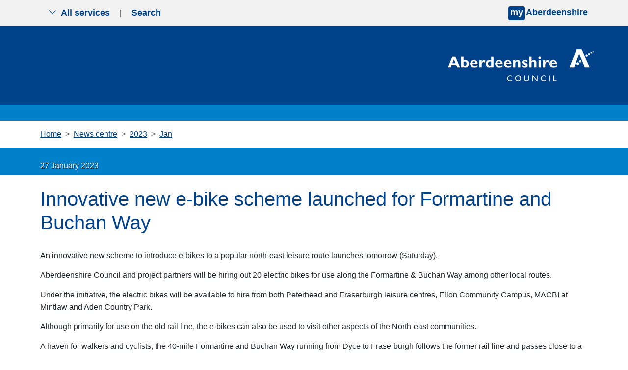

--- FILE ---
content_type: text/html; charset=utf-8
request_url: https://www.aberdeenshire.gov.uk/news/2023/jan/innovative-new-e-bike-scheme-launched-for-formartine-and-buchan-way
body_size: 6686
content:


<!doctype html>
<html lang="en" >
<head>
    <meta charset="utf-8">
    <meta name="viewport" content="width=device-width, initial-scale=1">

    <meta name="theme-color" content="#004289">
    <meta property="og:image" content="https://www.aberdeenshire.gov.uk/media/uqkbgi0w/news-logo-large.jpg">
    
        <script>

        
            // Include the following lines to define the gtag() function when
            // calling this code prior to your gtag.js or Tag Manager snippet
            window.dataLayer = window.dataLayer || [];
            function gtag() { dataLayer.push(arguments); }

            // Call the default command before gtag.js or Tag Manager runs to
            // adjust how the tags operate when they run. Modify the defaults
            // per your business requirements and prior consent granted/denied, e.g.:
            gtag('consent', 'default', {
                'ad_storage': 'denied',
                'analytics_storage': 'denied'
            });
        </script>
        <script async src="https://www.googletagmanager.com/gtag/js?id=G-5LEJ8TB1V4"></script>
        <script>
            window.dataLayer = window.dataLayer || [];
            function gtag() { dataLayer.push(arguments); }
            gtag('js', new Date());
            gtag('config', 'G-5LEJ8TB1V4');
        </script>
    
    <script src="/App_Plugins/UmbracoForms/Assets/promise-polyfill/dist/polyfill.min.js?v=13.4.2" type="application/javascript"></script><script src="/App_Plugins/UmbracoForms/Assets/aspnet-client-validation/dist/aspnet-validation.min.js?v=13.4.2" type="application/javascript"></script>

    

<title>Innovative new e-bike scheme launched for Formartine and Buchan Way - Aberdeenshire Council</title>
<meta name="description" content="">
<meta name="keywords" content="" />

    <link rel="stylesheet" integrity="sha384-T3c6CoIi6uLrA9TneNEoa7RxnatzjcDSCmG1MXxSR1GAsXEV/Dwwykc2MPK8M2HN" crossorigin="anonymous" href="https://cdn.jsdelivr.net/npm/bootstrap@5.3.2/dist/css/bootstrap.min.css">
    <link rel="stylesheet" rel="stylesheet" href="https://cdn.jsdelivr.net/npm/bootstrap-icons@1.5.0/font/bootstrap-icons.css">
    <link rel="stylesheet" href="/css/blockgridlayout.css" />

    
    
        <link rel="stylesheet" integrity="sha256-eZrrJcwDc/3uDhsdt61sL2oOBY362qM3lon1gyExkL0=" crossorigin="anonymous" href="https://cdn.jsdelivr.net/npm/font-awesome@4.7.0/css/font-awesome.min.css">
        <link rel="stylesheet" href="/css/styles.min.css?v=kSbXnh9CMzmq2K6pZiXk2VzNrF5QqbnExTPxzwkVmM8">
    
    <!-- Start of Omnichat code -->
    <script id="Microsoft_Omnichannel_LCWidget" data-app-id="aa522f03-ca5d-4031-be56-f8e7b1ebb8ec" data-lcw-version="prod" data-org-id="864c2b1a-e808-4735-86db-1295ea4d77be" data-org-url="https://unq864c2b1ae808473586db1295ea4d7-crm11.omnichannelengagementhub.com" defer src="https://oc-cdn-public-gbr.azureedge.net/livechatwidget/scripts/LiveChatBootstrapper.js">
    </script>
    <!-- End of Omnichat code -->
    <link rel="shortcut icon" href="/img/icons/favicon.ico" />
</head>
<body aria-live="polite">
    
<nav class="navbar py-0 top-nav">
    <div class="container-fluid visually-hidden-focusable bg-yellow py-3 border-2 border-bottom border-black">
        <div class="container">
            <a href="#content">Skip to main content</a>
        </div>
    </div>
    
    <div class="container">
        <div class="togglers">
   
            <button type="button" aria-label="Show navigation menu" class="navigation-container-toggler px-3 py-2 d-md-none service-toggle border-0">
                <span class="bi bi-list" id="menu-icon"></span>
            </button>
            <button type="button" aria-label="Show search menu" class="navigation-container-toggler px-3 py-2 d-md-none search-toggle border-0">
                <span class="bi bi-search" id="search-icon"></span>
            </button>

            <button type="button" aria-label="Show the all services menu" class="navigation-container-toggler px-3 d-none d-md-inline-flex service-toggle border-0 align-items-center" aria-controls="service-navigation-container" aria-haspopup="true" aria-expanded="false">
                <span class="bi bi-chevron-down me-2" id="nav-icon"></span> All services
            </button>

            <span class="d-none d-md-inline-flex" aria-hidden="true">|</span>
            <button type="button" aria-label="Show search menu" class="navigation-container-toggler px-3 d-none d-md-inline-flex search-toggle border-0 align-items-center" id="header-search-toggle" aria-controls="search-container" aria-haspopup="true" aria-expanded="false">
                Search
            </button>
        </div>
        <div>
                <input type="hidden" id="myAberdeenshireLinkURL" value="https://www.aberdeenshire.gov.uk/my" />
                <input type="hidden" id="myAberdeenshireLinkTarget" />
                <span id="my-aberdeenshire-link-container" class="my-aberdeenshire-link-container"></span>
        </div>
    </div>
</nav>

<div class="container navigation-container toggle-container py-5 d-none px-3 px-md-5 bg-white" id="service-navigation-container">

    <h2>All Services</h2>
    <div class="row g-0">
                <div class="col-lg-3 col-md-6 mb-3 g-0">
                    <a class="nav-link" href="/planning" target="_self">Planning and building</a>
                </div>
                <div class="col-lg-3 col-md-6 mb-3 g-0">
                    <a class="nav-link" href="/schools" target="_self">Schools and learning</a>
                </div>
                <div class="col-lg-3 col-md-6 mb-3 g-0">
                    <a class="nav-link" href="/waste" target="_self">Bins and recycling</a>
                </div>
                <div class="col-lg-3 col-md-6 mb-3 g-0">
                    <a class="nav-link" href="/housing" target="_self">Housing</a>
                </div>
                <div class="col-lg-3 col-md-6 mb-3 g-0">
                    <a class="nav-link" href="/roads-and-travel" target="_self">Roads and travel</a>
                </div>
                <div class="col-lg-3 col-md-6 mb-3 g-0">
                    <a class="nav-link" href="/council-tax" target="_self">Council Tax</a>
                </div>
                <div class="col-lg-3 col-md-6 mb-3 g-0">
                    <a class="nav-link" href="/social-care-and-health" target="_self">Social care and health</a>
                </div>
                <div class="col-lg-3 col-md-6 mb-3 g-0">
                    <a class="nav-link" href="/benefits-and-grants" target="_self">Benefits and grants</a>
                </div>
                <div class="col-lg-3 col-md-6 mb-3 g-0">
                    <a class="nav-link" href="/all-services">View more services</a>
                </div>
    </div>
</div>

<div class="container search-container toggle-container py-5 px-3 px-md-5 d-none bg-white" id="search-container">
    <div class="row justify-content-start">
        <div class="col-12 col-lg-8">
            <h2>Search</h2>
            <form class="searchform" method="get" action="https://online.aberdeenshire.gov.uk/search/search" novalidate="novalidate">
                <div class="input-group my-3">
                    <input type="text" class="form-control" name="Query" placeholder="Search this website" aria-label="Search this website" aria-describedby="basic-addon2">
                    <button type="submit" class="input-group-text" id="basic-addon2">Search</button>
                </div>
            </form>
        </div>
    </div>
</div>
    


    
<header class="bg-blue-dark pt-4">
	<div class="container">
		<div class="row">
			<div class="logo-container col-12 col-md-4 offset-md-8 p-3 p-md-0 text-end text-md-none">
				<a href="/" title="Aberdeenshire Council Home Page">
					<img src="/img/white-logo.png" alt="Aberdeenshire Council Logo" class="main-logo float-md-end">
				</a>
			</div>
		</div>
	</div>

</header>
<div class="bg-blue w-100 py-3 mb-0"></div>

<main class="standard-content news-content-page mb-4" id="content">
    <section class="container">
        
<nav style="--bs-breadcrumb-divider: '>';" aria-label="Breadcrumbs">
    <ol class="breadcrumb my-3">
                <li class="breadcrumb-item"><a href="/">Home</a></li>
                <li class="breadcrumb-item"><a href="/news">News centre</a></li>
                <li class="breadcrumb-item"><a href="/news/2023">2023</a></li>
                <li class="breadcrumb-item"><a href="/news/2023/jan">Jan</a></li>
    </ol>
</nav>


    </section>
    <section class="bg-blue py-2">
        <div class="container">
            <p class="text-white fw-medium mb-0 news-date">27 January 2023</p>
        </div>
    </section>
    <article class="container py-4">
        <h1>Innovative new e-bike scheme launched for Formartine and Buchan Way</h1>
        <section class="mt-3">
            
<div class="umb-block-grid blocks"
     data-grid-columns="12;"
     style="--umb-block-grid--grid-columns: 12;">
    
<div class="umb-block-grid__layout-container">
        <div
            class="umb-block-grid__layout-item"
            data-content-element-type-alias="richTextBlock"
            data-content-element-type-key="cc1a26b4-c04d-40ea-8369-9eb86314c547"
            data-element-udi="umb://element/03bf4eca35224a90b1e559b7ce14156b"
            data-col-span="12"
            data-row-span="1"
            style=" --umb-block-grid--item-column-span: 12; --umb-block-grid--item-row-span: 1; ">


<div class="blocks block-grid-rte ">
<p>An innovative new scheme to introduce e-bikes to a popular north-east leisure route launches tomorrow (Saturday).</p>
<p>Aberdeenshire Council and project partners will be hiring out 20 electric bikes for use along the Formartine &amp; Buchan Way among other local routes.</p>
<p>Under the initiative, the electric bikes will be available to hire from both Peterhead and Fraserburgh leisure centres, Ellon Community Campus, MACBI at Mintlaw and Aden Country Park.&nbsp;</p>
<p>Although primarily for use on the old rail line, the e-bikes can also be used to visit other aspects of the North-east communities.</p>
<p>A haven for walkers and cyclists, the 40-mile Formartine and Buchan Way running from Dyce to Fraserburgh follows the former rail line and passes close to a host of popular attractions along its route including Aden Country Park, Deer Abbey, Drinnie&rsquo;s Wood Observatory and several historic stone circles.</p>
<p>By its very nature, the former rail line is devoid of any steep gradients, providing the perfect backdrop for people of all ages and abilities to enjoy &ndash; including those who want to travel along the entire route.</p>
<p>The &lsquo;F&amp;B Way E-bike Hire Scheme&rsquo; has been made possible through a partnership between Aberdeenshire Council and Live Life Aberdeenshire, MACBI and Aden Country Park. Details around hire costs and booking instructions can be found at <a href="https://ebikeaberdeenshire.co.uk/">www.ebikeaberdeenshire.co.uk</a>&nbsp;</p>
<p><iframe title="YouTube video player" height="315" src="https://www.youtube.com/embed/iNQeed4dZwU" frameborder="0" width="560" allowfullscreen="" allow="accelerometer; autoplay; clipboard-write; encrypted-media; gyroscope; picture-in-picture; web-share"></iframe></p>
<p>Aberdeenshire Council&rsquo;s Strategy Development Officer, Helena Leite, says that, in addition to the purchase of the 20 bikes, the scheme includes GPS trackers and docking points for the equipment.&nbsp;</p>
<p>E-bikes are very similar to normal bicycles, but have a small electric motor which can be utilised when the rider tires or encounters steeper inclines. In addition, bookings are made with an innovative system - all you need is a smart phone and everything is done through a free app.</p>
<p>Helena explains: &ldquo;This initiative has been a long time in the planning, but we are delighted to have received funding from Aberdeenshire Council and LEADER to enable us to proceed with our community partners. We&rsquo;re really looking forward to getting people out into the great outdoors using an environmentally-friendly alternative form of transport and enjoying some leisurely activity in our wonderful rural surroundings.&rdquo;</p>
<p>Ewan Wallace, Head of Environment and Sustainability Services, added: &ldquo;I&rsquo;m delighted to see this scheme being introduced on the Formartine &amp; Buchan Way and hope that it will encourage more local people to take up cycling or cycle even more. The e-bikes have the considerable added benefit of giving users a helping hand should they require a bit of power which makes it especially attractive for older age groups or people with physical or health limitations.</p>
<p>&ldquo;Getting more people to take some healthy exercise is hugely-important and I can also see this e-bike scheme being particularly attractive to both local residents and visitors to the area. While the old rail line provides the perfect flat route for cycling, I would also be keen to look at other areas across the North-east where this might be introduced.&rdquo;</p>
</div>
        </div>
</div>

</div>

        </section>
    </article>
        <aside class="container py-2">
            <a href="/news" class="btn btn-secondary">Return to News Centre</a>
        </aside>
</main>
    

<footer class="bg-blue-dark text-center pb-5">
    <div class="bg-blue-light w-100 py-3 mb-0">
    </div>
    <div class="container-fluid pt-3 align-items-center h-100 mx-auto primary-links-container">
        <div class="primary-links-list mx-2">
            <ul class="list-inline mb-4 d-flex justify-content-center flex-md-row flex-column">
                    <li class="fw-bold list-inline-item"><a href="/" class="px-lg-4 px-md-2 px-sm-1">Home</a></li>
                    <li class="fw-bold list-inline-item"><a href="/accessibility-translations" class="px-lg-4 px-md-2 px-sm-1">Help with this website</a></li>
                    <li class="fw-bold list-inline-item"><a href="/data/accessibility" class="px-lg-4 px-md-2 px-sm-1">Accessibility</a></li>
                    <li class="fw-bold list-inline-item"><a href="/data/site-information" class="px-lg-4 px-md-2 px-sm-1">Cookies</a></li>
                    <li class="fw-bold list-inline-item"><a href="/data/data-protection" class="px-lg-4 px-md-2 px-sm-1">Privacy</a></li>
                    <li class="fw-bold list-inline-item"><a href="/news" class="px-lg-4 px-md-2 px-sm-1">News</a></li>
                    <li class="fw-bold list-inline-item"><a href="/contact-us" class="px-lg-4 px-md-2 px-sm-1">Contact the council</a></li>
            </ul>
        </div>
        <ul class="list-inline mt-2 d-flex justify-content-center flex-md-row flex-column">
                <li class="fw-bold list-inline-item"><a href="https://www.facebook.com/pages/Aberdeenshire/430917186975751" target="_blank" class="px-lg-4 px-md-2 px-sm-1">Facebook</a></li>
                <li class="fw-bold list-inline-item"><a href="https://twitter.com/aberdeenshire" target="_blank" class="px-lg-4 px-md-2 px-sm-1">X</a></li>
                <li class="fw-bold list-inline-item"><a href="https://www.linkedin.com/company/aberdeenshire-council" target="_blank" class="px-lg-4 px-md-2 px-sm-1">LinkedIn</a></li>
                <li class="fw-bold list-inline-item"><a href="https://www.youtube.com/user/aberdeenshirecouncil" target="_blank" class="px-lg-4 px-md-2 px-sm-1">YouTube</a></li>
                <li class="fw-bold list-inline-item"><a href="https://whatsapp.com/channel/0029VayVYVtIHphFQYLg3T1a" class="px-lg-4 px-md-2 px-sm-1">WhatsApp</a></li>
        </ul>
        <p class="fst-italic fw-bold strapline">from mountain to sea... the very best of Scotland!</p>
    </div>
</footer>
    <script integrity="sha384-C6RzsynM9kWDrMNeT87bh95OGNyZPhcTNXj1NW7RuBCsyN/o0jlpcV8Qyq46cDfL" crossorigin="anonymous" src="https://cdn.jsdelivr.net/npm/bootstrap@5.3.2/dist/js/bootstrap.bundle.min.js"></script>
    <script src="https://cdn.jsdelivr.net/npm/feather-icons/dist/feather.min.js"></script>
    

    
        <script type="module" src="/js/main.min.js?v=8FTNjkmw8toW2DJiGQfaSjYSfbnU94O1lRoVEyYSPko"></script>
        <script src="/js/signpost-links.min.js?v=FvWuFVXf_FJe28n0HYpZy7N3cZhClKD9P73UxIXM7QA"></script>
    

    
    <script src="https://cc.cdn.civiccomputing.com/9/cookieControl-9.x.min.js"></script>
    <script src="/js/ShireCookieConsent.js?v=gMwe6k2FG85LICxwQSq8E7pmP7WseJPlFhUGywAhaFo"></script>
    <script>
        var cc_cookie = JSON.parse(CookieControl.getCookie('CookieControl'));
        if (!!cc_cookie) {
            var cookie_valid = ('necessaryCookies' in cc_cookie); // Can exclude/change this
            var iab_enabled = ('iabCMP' in cookie_control_config) && (cookie_control_config.iabCMP);
            var cookie_iab_enabled = ('iabConsent' in cc_cookie) && !('optionalCookies' in cc_cookie);
            if (!cookie_valid || (iab_enabled !== cookie_iab_enabled)) {
                CookieControl.delete('CookieControl');
                CookieControl.delete('CookieControlTC');
            }
        }
        CookieControl.load(cookie_control_config);
    </script>
</body>
</html>
